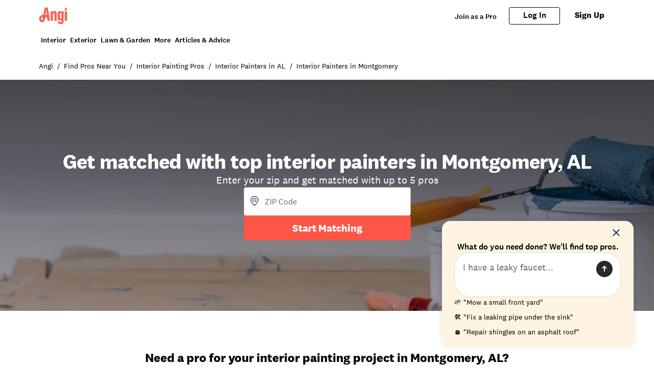

--- FILE ---
content_type: image/svg+xml
request_url: https://media.angi.com/s3fs-public/red-checkmark.svg
body_size: -182
content:
<svg width="24" height="24" viewBox="0 0 24 24" fill="none" xmlns="http://www.w3.org/2000/svg">
<circle cx="12" cy="12" r="12" fill="#FC5647"/>
<path fill-rule="evenodd" clip-rule="evenodd" d="M17.7071 8.29289C18.0976 8.68342 18.0976 9.31658 17.7071 9.70711L11.7071 15.7071C11.3166 16.0976 10.6834 16.0976 10.2929 15.7071L7.29289 12.7071C6.90237 12.3166 6.90237 11.6834 7.29289 11.2929C7.68342 10.9024 8.31658 10.9024 8.70711 11.2929L11 13.5858L16.2929 8.29289C16.6834 7.90237 17.3166 7.90237 17.7071 8.29289Z" fill="white"/>
</svg>
